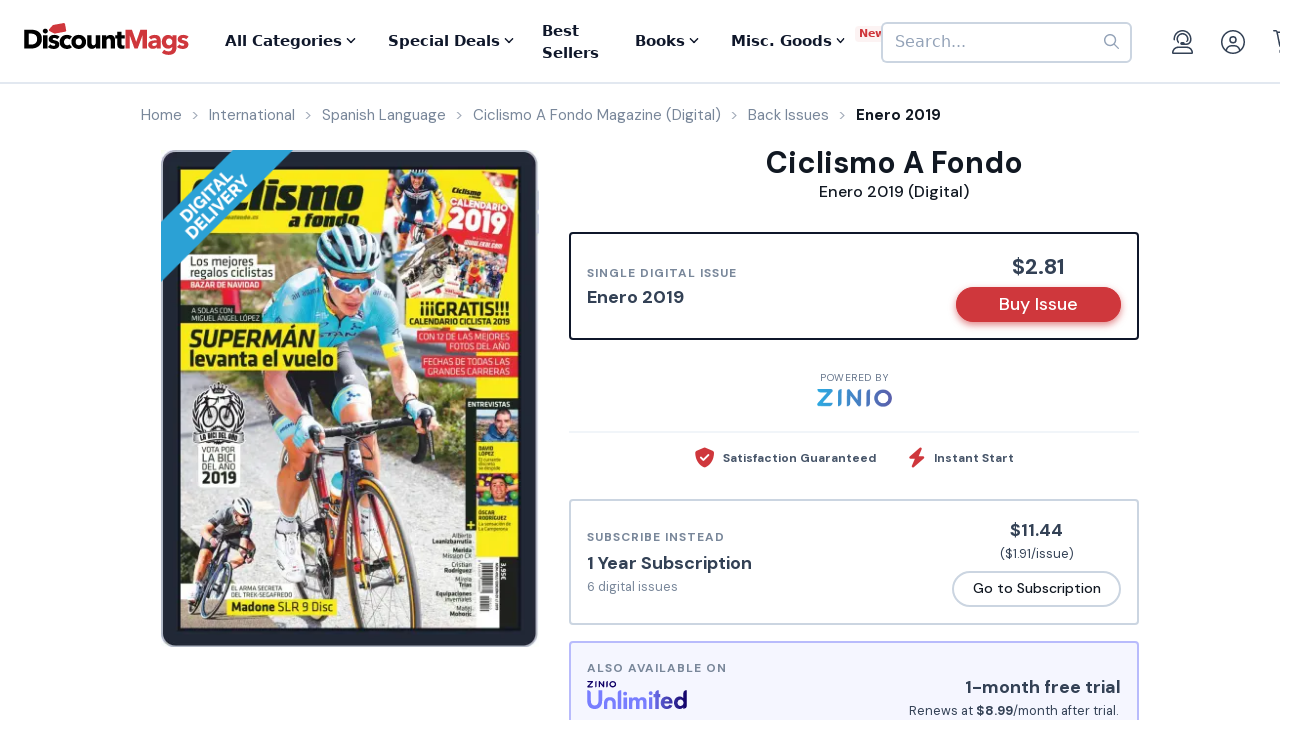

--- FILE ---
content_type: text/html; charset=UTF-8
request_url: https://www.discountmags.com/magazine/ciclismo-a-fondo-digital/back-issues?xAjax=Y
body_size: 2073
content:
    <div class="recent-issues" js-module="analytics:ecommerceImpression" data-targets=".recent-issues .slideshow .slide" data-list="Recent Issues" data-track-clicks="false">
        <div class="hidden-sm-up d-flex justify-content-between text-lg text-gray-900">
            <span class="font-weight-bold">Recent Digital Issues</span>

            <a href="https://www.discountmags.com/magazine/ciclismo-a-fondo-digital/back-issues">Browse all<i class="fa fa-long-arrow-right ml-2"></i></a>
        </div>
        <h3 class="hidden-sm-down">
                            Recent Ciclismo A Fondo Digital Issues
                        <span style="font-size: 12px; line-height: 25px; vertical-align: middle;">
                <a href="https://www.discountmags.com/magazine/ciclismo-a-fondo-digital/back-issues">Browse all back issues 
                    <i class="fa fa-long-arrow-right"></i>
                </a>
            </span>
        </h3>
        <div class="divider"></div>
                        <div class="slideshow" js-module="slideshow">
            <div class="slide" data-object-id="3499629" data-object-name="Ciclismo A Fondo (Digital)" data-object-price="2.95">
    <div class="image-holder digital" style="position: relative">
                <a href="https://www.discountmags.com/magazine/ciclismo-a-fondo-december-1-2025-digital">
            <img src="https://img.discountmags.com/https%3A%2F%2Fimg.discountmags.com%2Fproducts%2Fextras%2F3499629-ciclismo-a-fondo-cover-2025-december-1-issue.jpg%3Fbg%3DFFF%26fit%3Dscale%26h%3D1019%26mark%3DaHR0cHM6Ly9zMy5hbWF6b25hd3MuY29tL2pzcy1hc3NldHMvaW1hZ2VzL2RpZ2l0YWwtZnJhbWUtdjIzLnBuZw%253D%253D%26markpad%3D-40%26pad%3D40%26w%3D775%26s%3Db5c61aa7a1bd2535315660f95831b238?auto=format%2Ccompress&cs=strip&h=413&w=314&s=a4f98eafcbcbd79657c07a4e80406953" width="314" height="413" data-retina-src="https://img.discountmags.com/https%3A%2F%2Fimg.discountmags.com%2Fproducts%2Fextras%2F3499629-ciclismo-a-fondo-cover-2025-december-1-issue.jpg%3Fbg%3DFFF%26fit%3Dscale%26h%3D1019%26mark%3DaHR0cHM6Ly9zMy5hbWF6b25hd3MuY29tL2pzcy1hc3NldHMvaW1hZ2VzL2RpZ2l0YWwtZnJhbWUtdjIzLnBuZw%253D%253D%26markpad%3D-40%26pad%3D40%26w%3D775%26s%3Db5c61aa7a1bd2535315660f95831b238?auto=format%2Ccompress&cs=strip&h=826&w=628&s=f7115def8e00231ad033b12ff67f72f8" alt="Ciclismo A Fondo (Digital) Subscription December 1st, 2025 Issue" data-pin-no-hover="true" />
        </a>
    </div>
    <strong class="title-link"><a href="https://www.discountmags.com/magazine/ciclismo-a-fondo-december-1-2025-digital">Ciclismo A Fondo (Digital)</a></strong>
            <strong class="price">
                                    <span class="issues">Diciembre-Enero 2026:</span>
                            <span>$2.95</span>
                                </strong>
</div>
            <div class="slide" data-object-id="3462566" data-object-name="Ciclismo A Fondo (Digital)" data-object-price="2.95">
    <div class="image-holder digital" style="position: relative">
                <a href="https://www.discountmags.com/magazine/ciclismo-a-fondo-november-1-2025-digital">
            <img src="https://img.discountmags.com/https%3A%2F%2Fimg.discountmags.com%2Fproducts%2Fextras%2F3462566-ciclismo-a-fondo-cover-2025-november-1-issue.jpg%3Fbg%3DFFF%26fit%3Dscale%26h%3D1019%26mark%3DaHR0cHM6Ly9zMy5hbWF6b25hd3MuY29tL2pzcy1hc3NldHMvaW1hZ2VzL2RpZ2l0YWwtZnJhbWUtdjIzLnBuZw%253D%253D%26markpad%3D-40%26pad%3D40%26w%3D775%26s%3D29a7a2e854e217e166b2578908955e99?auto=format%2Ccompress&cs=strip&h=413&w=314&s=0c81c5b7fa284102d65fb769b69d7334" width="314" height="413" data-retina-src="https://img.discountmags.com/https%3A%2F%2Fimg.discountmags.com%2Fproducts%2Fextras%2F3462566-ciclismo-a-fondo-cover-2025-november-1-issue.jpg%3Fbg%3DFFF%26fit%3Dscale%26h%3D1019%26mark%3DaHR0cHM6Ly9zMy5hbWF6b25hd3MuY29tL2pzcy1hc3NldHMvaW1hZ2VzL2RpZ2l0YWwtZnJhbWUtdjIzLnBuZw%253D%253D%26markpad%3D-40%26pad%3D40%26w%3D775%26s%3D29a7a2e854e217e166b2578908955e99?auto=format%2Ccompress&cs=strip&h=826&w=628&s=53e95e0f5d0bee189a41000c768892d5" alt="Ciclismo A Fondo (Digital) Subscription November 1st, 2025 Issue" data-pin-no-hover="true" />
        </a>
    </div>
    <strong class="title-link"><a href="https://www.discountmags.com/magazine/ciclismo-a-fondo-november-1-2025-digital">Ciclismo A Fondo (Digital)</a></strong>
            <strong class="price">
                                    <span class="issues">Noviembre 2025:</span>
                            <span>$2.95</span>
                                </strong>
</div>
            <div class="slide" data-object-id="3405399" data-object-name="Ciclismo A Fondo (Digital)" data-object-price="2.95">
    <div class="image-holder digital" style="position: relative">
                <a href="https://www.discountmags.com/magazine/ciclismo-a-fondo-october-1-2025-digital">
            <img src="https://img.discountmags.com/https%3A%2F%2Fimg.discountmags.com%2Fproducts%2Fextras%2F3405399-ciclismo-a-fondo-cover-2025-october-1-issue.jpg%3Fbg%3DFFF%26fit%3Dscale%26h%3D1019%26mark%3DaHR0cHM6Ly9zMy5hbWF6b25hd3MuY29tL2pzcy1hc3NldHMvaW1hZ2VzL2RpZ2l0YWwtZnJhbWUtdjIzLnBuZw%253D%253D%26markpad%3D-40%26pad%3D40%26w%3D775%26s%3D7b8b16d2e2bf0b18ec0824df6504cdc4?auto=format%2Ccompress&cs=strip&h=413&w=314&s=6649ac730f23bbb6529167fed7a16d4c" width="314" height="413" data-retina-src="https://img.discountmags.com/https%3A%2F%2Fimg.discountmags.com%2Fproducts%2Fextras%2F3405399-ciclismo-a-fondo-cover-2025-october-1-issue.jpg%3Fbg%3DFFF%26fit%3Dscale%26h%3D1019%26mark%3DaHR0cHM6Ly9zMy5hbWF6b25hd3MuY29tL2pzcy1hc3NldHMvaW1hZ2VzL2RpZ2l0YWwtZnJhbWUtdjIzLnBuZw%253D%253D%26markpad%3D-40%26pad%3D40%26w%3D775%26s%3D7b8b16d2e2bf0b18ec0824df6504cdc4?auto=format%2Ccompress&cs=strip&h=826&w=628&s=31800d13f68e7762441aeb399108c9f9" alt="Ciclismo A Fondo (Digital) Subscription October 1st, 2025 Issue" data-pin-no-hover="true" />
        </a>
    </div>
    <strong class="title-link"><a href="https://www.discountmags.com/magazine/ciclismo-a-fondo-october-1-2025-digital">Ciclismo A Fondo (Digital)</a></strong>
            <strong class="price">
                                    <span class="issues">Octubre 2025:</span>
                            <span>$2.95</span>
                                </strong>
</div>
            <div class="slide" data-object-id="3363245" data-object-name="Ciclismo A Fondo (Digital)" data-object-price="2.98">
    <div class="image-holder digital" style="position: relative">
                <a href="https://www.discountmags.com/magazine/ciclismo-a-fondo-september-1-2025-digital">
            <img src="https://img.discountmags.com/https%3A%2F%2Fimg.discountmags.com%2Fproducts%2Fextras%2F3363245-ciclismo-a-fondo-cover-2025-september-1-issue.jpg%3Fbg%3DFFF%26fit%3Dscale%26h%3D1019%26mark%3DaHR0cHM6Ly9zMy5hbWF6b25hd3MuY29tL2pzcy1hc3NldHMvaW1hZ2VzL2RpZ2l0YWwtZnJhbWUtdjIzLnBuZw%253D%253D%26markpad%3D-40%26pad%3D40%26w%3D775%26s%3D91b460441916c20d3a1b391ac387540e?auto=format%2Ccompress&cs=strip&h=413&w=314&s=2f28adc8558d0616b5f89b1d7dc2820c" width="314" height="413" data-retina-src="https://img.discountmags.com/https%3A%2F%2Fimg.discountmags.com%2Fproducts%2Fextras%2F3363245-ciclismo-a-fondo-cover-2025-september-1-issue.jpg%3Fbg%3DFFF%26fit%3Dscale%26h%3D1019%26mark%3DaHR0cHM6Ly9zMy5hbWF6b25hd3MuY29tL2pzcy1hc3NldHMvaW1hZ2VzL2RpZ2l0YWwtZnJhbWUtdjIzLnBuZw%253D%253D%26markpad%3D-40%26pad%3D40%26w%3D775%26s%3D91b460441916c20d3a1b391ac387540e?auto=format%2Ccompress&cs=strip&h=826&w=628&s=3d2f5923f6af80e89b3e2a1fc48a5219" alt="Ciclismo A Fondo (Digital) Subscription September 1st, 2025 Issue" data-pin-no-hover="true" />
        </a>
    </div>
    <strong class="title-link"><a href="https://www.discountmags.com/magazine/ciclismo-a-fondo-september-1-2025-digital">Ciclismo A Fondo (Digital)</a></strong>
            <strong class="price">
                                    <span class="issues">Septiembre 2025:</span>
                            <span>$2.98</span>
                                </strong>
</div>
            <div class="slide" data-object-id="3319885" data-object-name="Ciclismo A Fondo (Digital)" data-object-price="2.97">
    <div class="image-holder digital" style="position: relative">
                <a href="https://www.discountmags.com/magazine/ciclismo-a-fondo-august-1-2025-digital">
            <img src="https://img.discountmags.com/https%3A%2F%2Fimg.discountmags.com%2Fproducts%2Fextras%2F3319885-ciclismo-a-fondo-cover-2025-august-1-issue.jpg%3Fbg%3DFFF%26fit%3Dscale%26h%3D1019%26mark%3DaHR0cHM6Ly9zMy5hbWF6b25hd3MuY29tL2pzcy1hc3NldHMvaW1hZ2VzL2RpZ2l0YWwtZnJhbWUtdjIzLnBuZw%253D%253D%26markpad%3D-40%26pad%3D40%26w%3D775%26s%3D89758a0d4d228686b3e1820bd2787cb5?auto=format%2Ccompress&cs=strip&h=413&w=314&s=cc04d0794bea445633c2ca82ad4ff669" width="314" height="413" data-retina-src="https://img.discountmags.com/https%3A%2F%2Fimg.discountmags.com%2Fproducts%2Fextras%2F3319885-ciclismo-a-fondo-cover-2025-august-1-issue.jpg%3Fbg%3DFFF%26fit%3Dscale%26h%3D1019%26mark%3DaHR0cHM6Ly9zMy5hbWF6b25hd3MuY29tL2pzcy1hc3NldHMvaW1hZ2VzL2RpZ2l0YWwtZnJhbWUtdjIzLnBuZw%253D%253D%26markpad%3D-40%26pad%3D40%26w%3D775%26s%3D89758a0d4d228686b3e1820bd2787cb5?auto=format%2Ccompress&cs=strip&h=826&w=628&s=0062f94256ec3f7ad2b35617f1bbffe4" alt="Ciclismo A Fondo (Digital) Subscription August 1st, 2025 Issue" data-pin-no-hover="true" />
        </a>
    </div>
    <strong class="title-link"><a href="https://www.discountmags.com/magazine/ciclismo-a-fondo-august-1-2025-digital">Ciclismo A Fondo (Digital)</a></strong>
            <strong class="price">
                                    <span class="issues">Agosto 2025:</span>
                            <span>$2.97</span>
                                </strong>
</div>
            <div class="slide" data-object-id="3263262" data-object-name="Ciclismo A Fondo (Digital)" data-object-price="2.9">
    <div class="image-holder digital" style="position: relative">
                <a href="https://www.discountmags.com/magazine/ciclismo-a-fondo-july-1-2025-digital">
            <img src="https://img.discountmags.com/https%3A%2F%2Fimg.discountmags.com%2Fproducts%2Fextras%2F3263262-ciclismo-a-fondo-cover-2025-july-1-issue.jpg%3Fbg%3DFFF%26fit%3Dscale%26h%3D1019%26mark%3DaHR0cHM6Ly9zMy5hbWF6b25hd3MuY29tL2pzcy1hc3NldHMvaW1hZ2VzL2RpZ2l0YWwtZnJhbWUtdjIzLnBuZw%253D%253D%26markpad%3D-40%26pad%3D40%26w%3D775%26s%3De23e0f1a9232a8ab42be46540afc8871?auto=format%2Ccompress&cs=strip&h=413&w=314&s=9ea47ef80e698227f109a70606b5813e" width="314" height="413" data-retina-src="https://img.discountmags.com/https%3A%2F%2Fimg.discountmags.com%2Fproducts%2Fextras%2F3263262-ciclismo-a-fondo-cover-2025-july-1-issue.jpg%3Fbg%3DFFF%26fit%3Dscale%26h%3D1019%26mark%3DaHR0cHM6Ly9zMy5hbWF6b25hd3MuY29tL2pzcy1hc3NldHMvaW1hZ2VzL2RpZ2l0YWwtZnJhbWUtdjIzLnBuZw%253D%253D%26markpad%3D-40%26pad%3D40%26w%3D775%26s%3De23e0f1a9232a8ab42be46540afc8871?auto=format%2Ccompress&cs=strip&h=826&w=628&s=19a0983ebc7e109dc07602f6cadb5282" alt="Ciclismo A Fondo (Digital) Subscription July 1st, 2025 Issue" data-pin-no-hover="true" />
        </a>
    </div>
    <strong class="title-link"><a href="https://www.discountmags.com/magazine/ciclismo-a-fondo-july-1-2025-digital">Ciclismo A Fondo (Digital)</a></strong>
            <strong class="price">
                                    <span class="issues">Julio 2025:</span>
                            <span>$2.90</span>
                                </strong>
</div>
            <div class="slide" data-object-id="3218171" data-object-name="Ciclismo A Fondo (Digital)" data-object-price="2.99">
    <div class="image-holder digital" style="position: relative">
                <a href="https://www.discountmags.com/magazine/ciclismo-a-fondo-june-1-2025-digital">
            <img src="https://img.discountmags.com/https%3A%2F%2Fimg.discountmags.com%2Fproducts%2Fextras%2F3218171-ciclismo-a-fondo-cover-2025-june-1-issue.jpg%3Fbg%3DFFF%26fit%3Dscale%26h%3D1019%26mark%3DaHR0cHM6Ly9zMy5hbWF6b25hd3MuY29tL2pzcy1hc3NldHMvaW1hZ2VzL2RpZ2l0YWwtZnJhbWUtdjIzLnBuZw%253D%253D%26markpad%3D-40%26pad%3D40%26w%3D775%26s%3Ddadb2cd2c5f5119b9ee319e2c3fec828?auto=format%2Ccompress&cs=strip&h=413&w=314&s=3f3b7ff7565a0529b97b9571440cc908" width="314" height="413" data-retina-src="https://img.discountmags.com/https%3A%2F%2Fimg.discountmags.com%2Fproducts%2Fextras%2F3218171-ciclismo-a-fondo-cover-2025-june-1-issue.jpg%3Fbg%3DFFF%26fit%3Dscale%26h%3D1019%26mark%3DaHR0cHM6Ly9zMy5hbWF6b25hd3MuY29tL2pzcy1hc3NldHMvaW1hZ2VzL2RpZ2l0YWwtZnJhbWUtdjIzLnBuZw%253D%253D%26markpad%3D-40%26pad%3D40%26w%3D775%26s%3Ddadb2cd2c5f5119b9ee319e2c3fec828?auto=format%2Ccompress&cs=strip&h=826&w=628&s=d4b8c7e8eb120632d26799686b59dcec" alt="Ciclismo A Fondo (Digital) Subscription June 1st, 2025 Issue" data-pin-no-hover="true" />
        </a>
    </div>
    <strong class="title-link"><a href="https://www.discountmags.com/magazine/ciclismo-a-fondo-june-1-2025-digital">Ciclismo A Fondo (Digital)</a></strong>
            <strong class="price">
                                    <span class="issues">Junio 2025:</span>
                            <span>$2.99</span>
                                </strong>
</div>
            <div class="slide" data-object-id="3155841" data-object-name="Ciclismo A Fondo (Digital)" data-object-price="2.88">
    <div class="image-holder digital" style="position: relative">
                <a href="https://www.discountmags.com/magazine/ciclismo-a-fondo-may-1-2025-digital">
            <img src="https://img.discountmags.com/https%3A%2F%2Fimg.discountmags.com%2Fproducts%2Fextras%2F3155841-ciclismo-a-fondo-cover-2025-may-1-issue.jpg%3Fbg%3DFFF%26fit%3Dscale%26h%3D1019%26mark%3DaHR0cHM6Ly9zMy5hbWF6b25hd3MuY29tL2pzcy1hc3NldHMvaW1hZ2VzL2RpZ2l0YWwtZnJhbWUtdjIzLnBuZw%253D%253D%26markpad%3D-40%26pad%3D40%26w%3D775%26s%3D2bb6abc772f295fdeb96e01f1706bde8?auto=format%2Ccompress&cs=strip&h=413&w=314&s=8c972d73b12e0e8973300cb14ca1a82f" width="314" height="413" data-retina-src="https://img.discountmags.com/https%3A%2F%2Fimg.discountmags.com%2Fproducts%2Fextras%2F3155841-ciclismo-a-fondo-cover-2025-may-1-issue.jpg%3Fbg%3DFFF%26fit%3Dscale%26h%3D1019%26mark%3DaHR0cHM6Ly9zMy5hbWF6b25hd3MuY29tL2pzcy1hc3NldHMvaW1hZ2VzL2RpZ2l0YWwtZnJhbWUtdjIzLnBuZw%253D%253D%26markpad%3D-40%26pad%3D40%26w%3D775%26s%3D2bb6abc772f295fdeb96e01f1706bde8?auto=format%2Ccompress&cs=strip&h=826&w=628&s=e6fa227bd67df326908b18d7d9d5dd5f" alt="Ciclismo A Fondo (Digital) Subscription May 1st, 2025 Issue" data-pin-no-hover="true" />
        </a>
    </div>
    <strong class="title-link"><a href="https://www.discountmags.com/magazine/ciclismo-a-fondo-may-1-2025-digital">Ciclismo A Fondo (Digital)</a></strong>
            <strong class="price">
                                    <span class="issues">Mayo 2025:</span>
                            <span>$2.88</span>
                                </strong>
</div>
            <div class="slide" data-object-id="3107785" data-object-name="Ciclismo A Fondo (Digital)" data-object-price="2.88">
    <div class="image-holder digital" style="position: relative">
                <a href="https://www.discountmags.com/magazine/ciclismo-a-fondo-april-1-2025-digital">
            <img src="https://img.discountmags.com/https%3A%2F%2Fimg.discountmags.com%2Fproducts%2Fextras%2F3107785-ciclismo-a-fondo-cover-2025-april-1-issue.jpg%3Fbg%3DFFF%26fit%3Dscale%26h%3D1019%26mark%3DaHR0cHM6Ly9zMy5hbWF6b25hd3MuY29tL2pzcy1hc3NldHMvaW1hZ2VzL2RpZ2l0YWwtZnJhbWUtdjIzLnBuZw%253D%253D%26markpad%3D-40%26pad%3D40%26w%3D775%26s%3Db52e95bc106fbca1af7aa9c6fb081b1d?auto=format%2Ccompress&cs=strip&h=413&w=314&s=b60da9624013a7548b2a00b334ced2d9" width="314" height="413" data-retina-src="https://img.discountmags.com/https%3A%2F%2Fimg.discountmags.com%2Fproducts%2Fextras%2F3107785-ciclismo-a-fondo-cover-2025-april-1-issue.jpg%3Fbg%3DFFF%26fit%3Dscale%26h%3D1019%26mark%3DaHR0cHM6Ly9zMy5hbWF6b25hd3MuY29tL2pzcy1hc3NldHMvaW1hZ2VzL2RpZ2l0YWwtZnJhbWUtdjIzLnBuZw%253D%253D%26markpad%3D-40%26pad%3D40%26w%3D775%26s%3Db52e95bc106fbca1af7aa9c6fb081b1d?auto=format%2Ccompress&cs=strip&h=826&w=628&s=0c57218779ffa23a7d342ae2c8dc1a10" alt="Ciclismo A Fondo (Digital) Subscription April 1st, 2025 Issue" data-pin-no-hover="true" />
        </a>
    </div>
    <strong class="title-link"><a href="https://www.discountmags.com/magazine/ciclismo-a-fondo-april-1-2025-digital">Ciclismo A Fondo (Digital)</a></strong>
            <strong class="price">
                                    <span class="issues">Abril 2025:</span>
                            <span>$2.88</span>
                                </strong>
</div>
            <div class="slide" data-object-id="2405932" data-object-name="Ciclismo A Fondo (Digital)" data-object-price="2.75">
    <div class="image-holder digital" style="position: relative">
                <a href="https://www.discountmags.com/magazine/ciclismo-a-fondo-march-1-2025-digital">
            <img src="https://img.discountmags.com/https%3A%2F%2Fimg.discountmags.com%2Fproducts%2Fextras%2F2405932-ciclismo-a-fondo-cover-2025-march-1-issue.jpg%3Fbg%3DFFF%26fit%3Dscale%26h%3D1019%26mark%3DaHR0cHM6Ly9zMy5hbWF6b25hd3MuY29tL2pzcy1hc3NldHMvaW1hZ2VzL2RpZ2l0YWwtZnJhbWUtdjIzLnBuZw%253D%253D%26markpad%3D-40%26pad%3D40%26w%3D775%26s%3De51fd928bc5c904e7b24c68215c8c560?auto=format%2Ccompress&cs=strip&h=413&w=314&s=923662182bad68748178acbffa901179" width="314" height="413" data-retina-src="https://img.discountmags.com/https%3A%2F%2Fimg.discountmags.com%2Fproducts%2Fextras%2F2405932-ciclismo-a-fondo-cover-2025-march-1-issue.jpg%3Fbg%3DFFF%26fit%3Dscale%26h%3D1019%26mark%3DaHR0cHM6Ly9zMy5hbWF6b25hd3MuY29tL2pzcy1hc3NldHMvaW1hZ2VzL2RpZ2l0YWwtZnJhbWUtdjIzLnBuZw%253D%253D%26markpad%3D-40%26pad%3D40%26w%3D775%26s%3De51fd928bc5c904e7b24c68215c8c560?auto=format%2Ccompress&cs=strip&h=826&w=628&s=4579932c0f893188bdc2ed117ffd8a64" alt="Ciclismo A Fondo (Digital) Subscription March 1st, 2025 Issue" data-pin-no-hover="true" />
        </a>
    </div>
    <strong class="title-link"><a href="https://www.discountmags.com/magazine/ciclismo-a-fondo-march-1-2025-digital">Ciclismo A Fondo (Digital)</a></strong>
            <strong class="price">
                                    <span class="issues">Marzo 2025:</span>
                            <span>$2.75</span>
                                </strong>
</div>
    </div>
    </div>


--- FILE ---
content_type: text/html; charset=utf-8
request_url: https://www.google.com/recaptcha/api2/aframe
body_size: -86
content:
<!DOCTYPE HTML><html><head><meta http-equiv="content-type" content="text/html; charset=UTF-8"></head><body><script nonce="oz5YD_-JbbgwLTJpZ56u8Q">/** Anti-fraud and anti-abuse applications only. See google.com/recaptcha */ try{var clients={'sodar':'https://pagead2.googlesyndication.com/pagead/sodar?'};window.addEventListener("message",function(a){try{if(a.source===window.parent){var b=JSON.parse(a.data);var c=clients[b['id']];if(c){var d=document.createElement('img');d.src=c+b['params']+'&rc='+(localStorage.getItem("rc::a")?sessionStorage.getItem("rc::b"):"");window.document.body.appendChild(d);sessionStorage.setItem("rc::e",parseInt(sessionStorage.getItem("rc::e")||0)+1);localStorage.setItem("rc::h",'1768545897805');}}}catch(b){}});window.parent.postMessage("_grecaptcha_ready", "*");}catch(b){}</script></body></html>